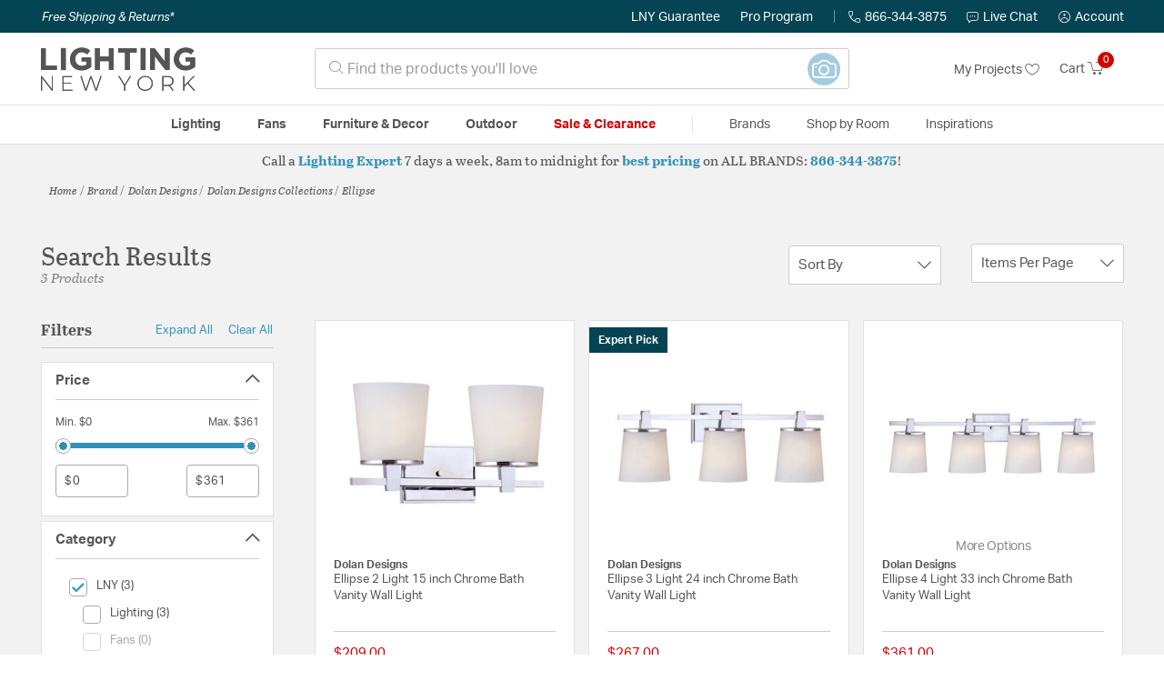

--- FILE ---
content_type: text/html; charset=utf-8
request_url: https://accounts.google.com/o/oauth2/postmessageRelay?parent=https%3A%2F%2Flightingnewyork.com&jsh=m%3B%2F_%2Fscs%2Fabc-static%2F_%2Fjs%2Fk%3Dgapi.lb.en.2kN9-TZiXrM.O%2Fd%3D1%2Frs%3DAHpOoo_B4hu0FeWRuWHfxnZ3V0WubwN7Qw%2Fm%3D__features__
body_size: 161
content:
<!DOCTYPE html><html><head><title></title><meta http-equiv="content-type" content="text/html; charset=utf-8"><meta http-equiv="X-UA-Compatible" content="IE=edge"><meta name="viewport" content="width=device-width, initial-scale=1, minimum-scale=1, maximum-scale=1, user-scalable=0"><script src='https://ssl.gstatic.com/accounts/o/2580342461-postmessagerelay.js' nonce="mHUxi2MxMq4smJCmGHdshQ"></script></head><body><script type="text/javascript" src="https://apis.google.com/js/rpc:shindig_random.js?onload=init" nonce="mHUxi2MxMq4smJCmGHdshQ"></script></body></html>

--- FILE ---
content_type: text/javascript; charset=utf-8
request_url: https://p.cquotient.com/pebble?tla=bhcf-lny_us&activityType=viewCategory&callback=CQuotient._act_callback0&cookieId=cdDMQatTV8F4WE8lbZWrLU6kmT&userId=&emailId=&products=id%3A%3A3782-18%7C%7Csku%3A%3A%3B%3Bid%3A%3A3783-18%7C%7Csku%3A%3A%3B%3Bid%3A%3A3784-18%7C%7Csku%3A%3A&categoryId=main&refinements=%5B%7B%22name%22%3A%22collection%22%2C%22value%22%3A%22Ellipse%22%7D%2C%7B%22name%22%3A%22brand%22%2C%22value%22%3A%22Dolan%20Designs%22%7D%2C%7B%22name%22%3A%22Category%22%2C%22value%22%3A%22main%22%7D%5D&personalized=true&sortingRule=sort-rule-predictive-einstein&realm=BHCF&siteId=lny_us&instanceType=prd&queryLocale=en_US&locale=en_US&referrer=&currentLocation=https%3A%2F%2Flightingnewyork.com%2Fcollection%2Fdolan-designs-ellipse-collection%2F&ls=true&_=1768999490240&v=v3.1.3&fbPixelId=__UNKNOWN__&json=%7B%22cookieId%22%3A%22cdDMQatTV8F4WE8lbZWrLU6kmT%22%2C%22userId%22%3A%22%22%2C%22emailId%22%3A%22%22%2C%22products%22%3A%5B%7B%22id%22%3A%223782-18%22%2C%22sku%22%3A%22%22%7D%2C%7B%22id%22%3A%223783-18%22%2C%22sku%22%3A%22%22%7D%2C%7B%22id%22%3A%223784-18%22%2C%22sku%22%3A%22%22%7D%5D%2C%22categoryId%22%3A%22main%22%2C%22refinements%22%3A%22%5B%7B%5C%22name%5C%22%3A%5C%22collection%5C%22%2C%5C%22value%5C%22%3A%5C%22Ellipse%5C%22%7D%2C%7B%5C%22name%5C%22%3A%5C%22brand%5C%22%2C%5C%22value%5C%22%3A%5C%22Dolan%20Designs%5C%22%7D%2C%7B%5C%22name%5C%22%3A%5C%22Category%5C%22%2C%5C%22value%5C%22%3A%5C%22main%5C%22%7D%5D%22%2C%22personalized%22%3A%22true%22%2C%22sortingRule%22%3A%22sort-rule-predictive-einstein%22%2C%22realm%22%3A%22BHCF%22%2C%22siteId%22%3A%22lny_us%22%2C%22instanceType%22%3A%22prd%22%2C%22queryLocale%22%3A%22en_US%22%2C%22locale%22%3A%22en_US%22%2C%22referrer%22%3A%22%22%2C%22currentLocation%22%3A%22https%3A%2F%2Flightingnewyork.com%2Fcollection%2Fdolan-designs-ellipse-collection%2F%22%2C%22ls%22%3Atrue%2C%22_%22%3A1768999490240%2C%22v%22%3A%22v3.1.3%22%2C%22fbPixelId%22%3A%22__UNKNOWN__%22%7D
body_size: 270
content:
/**/ typeof CQuotient._act_callback0 === 'function' && CQuotient._act_callback0([{"k":"__cq_uuid","v":"cdDMQatTV8F4WE8lbZWrLU6kmT","m":34128000},{"k":"__cq_seg","v":"0~0.00!1~0.00!2~0.00!3~0.00!4~0.00!5~0.00!6~0.00!7~0.00!8~0.00!9~0.00","m":2592000}]);